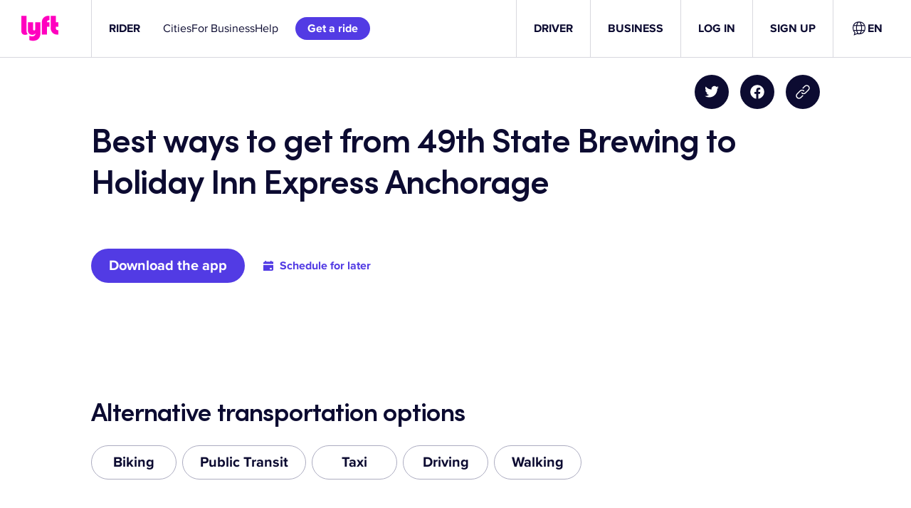

--- FILE ---
content_type: text/css
request_url: https://tags.srv.stackadapt.com/sa.css
body_size: -11
content:
:root {
    --sa-uid: '0-c5ed8d84-70ae-5dd8-5b95-0071d57f096b';
}